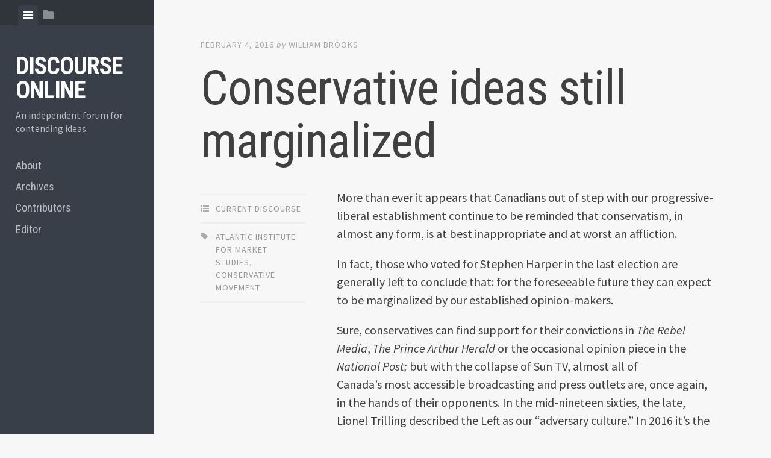

--- FILE ---
content_type: text/html; charset=UTF-8
request_url: http://discourseonline.ca/conservatives-still-resisting-marginalization/
body_size: 9420
content:
<!DOCTYPE html><html lang="en-US"><head><meta charset="UTF-8"><meta name="viewport" content="width=device-width, initial-scale=1"><link rel="profile" href="http://gmpg.org/xfn/11"><link rel="pingback" href="http://discourseonline.ca/xmlrpc.php"><title>Conservative ideas still marginalized &#8211; Discourse Online</title><meta name='robots' content='max-image-preview:large' /><link rel='dns-prefetch' href='//fonts.googleapis.com' /><link rel="alternate" type="application/rss+xml" title="Discourse Online &raquo; Feed" href="http://discourseonline.ca/feed/" /> <script defer src="[data-uri]"></script> <style type="text/css">img.wp-smiley,
img.emoji {
	display: inline !important;
	border: none !important;
	box-shadow: none !important;
	height: 1em !important;
	width: 1em !important;
	margin: 0 0.07em !important;
	vertical-align: -0.1em !important;
	background: none !important;
	padding: 0 !important;
}</style><link rel='stylesheet' id='wp-block-library-css' href='http://discourseonline.ca/wp-includes/css/dist/block-library/style.min.css' type='text/css' media='all' /><link rel='stylesheet' id='classic-theme-styles-css' href='http://discourseonline.ca/wp-includes/css/classic-themes.min.css' type='text/css' media='all' /><style id='global-styles-inline-css' type='text/css'>body{--wp--preset--color--black: #000000;--wp--preset--color--cyan-bluish-gray: #abb8c3;--wp--preset--color--white: #ffffff;--wp--preset--color--pale-pink: #f78da7;--wp--preset--color--vivid-red: #cf2e2e;--wp--preset--color--luminous-vivid-orange: #ff6900;--wp--preset--color--luminous-vivid-amber: #fcb900;--wp--preset--color--light-green-cyan: #7bdcb5;--wp--preset--color--vivid-green-cyan: #00d084;--wp--preset--color--pale-cyan-blue: #8ed1fc;--wp--preset--color--vivid-cyan-blue: #0693e3;--wp--preset--color--vivid-purple: #9b51e0;--wp--preset--gradient--vivid-cyan-blue-to-vivid-purple: linear-gradient(135deg,rgba(6,147,227,1) 0%,rgb(155,81,224) 100%);--wp--preset--gradient--light-green-cyan-to-vivid-green-cyan: linear-gradient(135deg,rgb(122,220,180) 0%,rgb(0,208,130) 100%);--wp--preset--gradient--luminous-vivid-amber-to-luminous-vivid-orange: linear-gradient(135deg,rgba(252,185,0,1) 0%,rgba(255,105,0,1) 100%);--wp--preset--gradient--luminous-vivid-orange-to-vivid-red: linear-gradient(135deg,rgba(255,105,0,1) 0%,rgb(207,46,46) 100%);--wp--preset--gradient--very-light-gray-to-cyan-bluish-gray: linear-gradient(135deg,rgb(238,238,238) 0%,rgb(169,184,195) 100%);--wp--preset--gradient--cool-to-warm-spectrum: linear-gradient(135deg,rgb(74,234,220) 0%,rgb(151,120,209) 20%,rgb(207,42,186) 40%,rgb(238,44,130) 60%,rgb(251,105,98) 80%,rgb(254,248,76) 100%);--wp--preset--gradient--blush-light-purple: linear-gradient(135deg,rgb(255,206,236) 0%,rgb(152,150,240) 100%);--wp--preset--gradient--blush-bordeaux: linear-gradient(135deg,rgb(254,205,165) 0%,rgb(254,45,45) 50%,rgb(107,0,62) 100%);--wp--preset--gradient--luminous-dusk: linear-gradient(135deg,rgb(255,203,112) 0%,rgb(199,81,192) 50%,rgb(65,88,208) 100%);--wp--preset--gradient--pale-ocean: linear-gradient(135deg,rgb(255,245,203) 0%,rgb(182,227,212) 50%,rgb(51,167,181) 100%);--wp--preset--gradient--electric-grass: linear-gradient(135deg,rgb(202,248,128) 0%,rgb(113,206,126) 100%);--wp--preset--gradient--midnight: linear-gradient(135deg,rgb(2,3,129) 0%,rgb(40,116,252) 100%);--wp--preset--duotone--dark-grayscale: url('#wp-duotone-dark-grayscale');--wp--preset--duotone--grayscale: url('#wp-duotone-grayscale');--wp--preset--duotone--purple-yellow: url('#wp-duotone-purple-yellow');--wp--preset--duotone--blue-red: url('#wp-duotone-blue-red');--wp--preset--duotone--midnight: url('#wp-duotone-midnight');--wp--preset--duotone--magenta-yellow: url('#wp-duotone-magenta-yellow');--wp--preset--duotone--purple-green: url('#wp-duotone-purple-green');--wp--preset--duotone--blue-orange: url('#wp-duotone-blue-orange');--wp--preset--font-size--small: 13px;--wp--preset--font-size--medium: 20px;--wp--preset--font-size--large: 36px;--wp--preset--font-size--x-large: 42px;--wp--preset--spacing--20: 0.44rem;--wp--preset--spacing--30: 0.67rem;--wp--preset--spacing--40: 1rem;--wp--preset--spacing--50: 1.5rem;--wp--preset--spacing--60: 2.25rem;--wp--preset--spacing--70: 3.38rem;--wp--preset--spacing--80: 5.06rem;--wp--preset--shadow--natural: 6px 6px 9px rgba(0, 0, 0, 0.2);--wp--preset--shadow--deep: 12px 12px 50px rgba(0, 0, 0, 0.4);--wp--preset--shadow--sharp: 6px 6px 0px rgba(0, 0, 0, 0.2);--wp--preset--shadow--outlined: 6px 6px 0px -3px rgba(255, 255, 255, 1), 6px 6px rgba(0, 0, 0, 1);--wp--preset--shadow--crisp: 6px 6px 0px rgba(0, 0, 0, 1);}:where(.is-layout-flex){gap: 0.5em;}body .is-layout-flow > .alignleft{float: left;margin-inline-start: 0;margin-inline-end: 2em;}body .is-layout-flow > .alignright{float: right;margin-inline-start: 2em;margin-inline-end: 0;}body .is-layout-flow > .aligncenter{margin-left: auto !important;margin-right: auto !important;}body .is-layout-constrained > .alignleft{float: left;margin-inline-start: 0;margin-inline-end: 2em;}body .is-layout-constrained > .alignright{float: right;margin-inline-start: 2em;margin-inline-end: 0;}body .is-layout-constrained > .aligncenter{margin-left: auto !important;margin-right: auto !important;}body .is-layout-constrained > :where(:not(.alignleft):not(.alignright):not(.alignfull)){max-width: var(--wp--style--global--content-size);margin-left: auto !important;margin-right: auto !important;}body .is-layout-constrained > .alignwide{max-width: var(--wp--style--global--wide-size);}body .is-layout-flex{display: flex;}body .is-layout-flex{flex-wrap: wrap;align-items: center;}body .is-layout-flex > *{margin: 0;}:where(.wp-block-columns.is-layout-flex){gap: 2em;}.has-black-color{color: var(--wp--preset--color--black) !important;}.has-cyan-bluish-gray-color{color: var(--wp--preset--color--cyan-bluish-gray) !important;}.has-white-color{color: var(--wp--preset--color--white) !important;}.has-pale-pink-color{color: var(--wp--preset--color--pale-pink) !important;}.has-vivid-red-color{color: var(--wp--preset--color--vivid-red) !important;}.has-luminous-vivid-orange-color{color: var(--wp--preset--color--luminous-vivid-orange) !important;}.has-luminous-vivid-amber-color{color: var(--wp--preset--color--luminous-vivid-amber) !important;}.has-light-green-cyan-color{color: var(--wp--preset--color--light-green-cyan) !important;}.has-vivid-green-cyan-color{color: var(--wp--preset--color--vivid-green-cyan) !important;}.has-pale-cyan-blue-color{color: var(--wp--preset--color--pale-cyan-blue) !important;}.has-vivid-cyan-blue-color{color: var(--wp--preset--color--vivid-cyan-blue) !important;}.has-vivid-purple-color{color: var(--wp--preset--color--vivid-purple) !important;}.has-black-background-color{background-color: var(--wp--preset--color--black) !important;}.has-cyan-bluish-gray-background-color{background-color: var(--wp--preset--color--cyan-bluish-gray) !important;}.has-white-background-color{background-color: var(--wp--preset--color--white) !important;}.has-pale-pink-background-color{background-color: var(--wp--preset--color--pale-pink) !important;}.has-vivid-red-background-color{background-color: var(--wp--preset--color--vivid-red) !important;}.has-luminous-vivid-orange-background-color{background-color: var(--wp--preset--color--luminous-vivid-orange) !important;}.has-luminous-vivid-amber-background-color{background-color: var(--wp--preset--color--luminous-vivid-amber) !important;}.has-light-green-cyan-background-color{background-color: var(--wp--preset--color--light-green-cyan) !important;}.has-vivid-green-cyan-background-color{background-color: var(--wp--preset--color--vivid-green-cyan) !important;}.has-pale-cyan-blue-background-color{background-color: var(--wp--preset--color--pale-cyan-blue) !important;}.has-vivid-cyan-blue-background-color{background-color: var(--wp--preset--color--vivid-cyan-blue) !important;}.has-vivid-purple-background-color{background-color: var(--wp--preset--color--vivid-purple) !important;}.has-black-border-color{border-color: var(--wp--preset--color--black) !important;}.has-cyan-bluish-gray-border-color{border-color: var(--wp--preset--color--cyan-bluish-gray) !important;}.has-white-border-color{border-color: var(--wp--preset--color--white) !important;}.has-pale-pink-border-color{border-color: var(--wp--preset--color--pale-pink) !important;}.has-vivid-red-border-color{border-color: var(--wp--preset--color--vivid-red) !important;}.has-luminous-vivid-orange-border-color{border-color: var(--wp--preset--color--luminous-vivid-orange) !important;}.has-luminous-vivid-amber-border-color{border-color: var(--wp--preset--color--luminous-vivid-amber) !important;}.has-light-green-cyan-border-color{border-color: var(--wp--preset--color--light-green-cyan) !important;}.has-vivid-green-cyan-border-color{border-color: var(--wp--preset--color--vivid-green-cyan) !important;}.has-pale-cyan-blue-border-color{border-color: var(--wp--preset--color--pale-cyan-blue) !important;}.has-vivid-cyan-blue-border-color{border-color: var(--wp--preset--color--vivid-cyan-blue) !important;}.has-vivid-purple-border-color{border-color: var(--wp--preset--color--vivid-purple) !important;}.has-vivid-cyan-blue-to-vivid-purple-gradient-background{background: var(--wp--preset--gradient--vivid-cyan-blue-to-vivid-purple) !important;}.has-light-green-cyan-to-vivid-green-cyan-gradient-background{background: var(--wp--preset--gradient--light-green-cyan-to-vivid-green-cyan) !important;}.has-luminous-vivid-amber-to-luminous-vivid-orange-gradient-background{background: var(--wp--preset--gradient--luminous-vivid-amber-to-luminous-vivid-orange) !important;}.has-luminous-vivid-orange-to-vivid-red-gradient-background{background: var(--wp--preset--gradient--luminous-vivid-orange-to-vivid-red) !important;}.has-very-light-gray-to-cyan-bluish-gray-gradient-background{background: var(--wp--preset--gradient--very-light-gray-to-cyan-bluish-gray) !important;}.has-cool-to-warm-spectrum-gradient-background{background: var(--wp--preset--gradient--cool-to-warm-spectrum) !important;}.has-blush-light-purple-gradient-background{background: var(--wp--preset--gradient--blush-light-purple) !important;}.has-blush-bordeaux-gradient-background{background: var(--wp--preset--gradient--blush-bordeaux) !important;}.has-luminous-dusk-gradient-background{background: var(--wp--preset--gradient--luminous-dusk) !important;}.has-pale-ocean-gradient-background{background: var(--wp--preset--gradient--pale-ocean) !important;}.has-electric-grass-gradient-background{background: var(--wp--preset--gradient--electric-grass) !important;}.has-midnight-gradient-background{background: var(--wp--preset--gradient--midnight) !important;}.has-small-font-size{font-size: var(--wp--preset--font-size--small) !important;}.has-medium-font-size{font-size: var(--wp--preset--font-size--medium) !important;}.has-large-font-size{font-size: var(--wp--preset--font-size--large) !important;}.has-x-large-font-size{font-size: var(--wp--preset--font-size--x-large) !important;}
.wp-block-navigation a:where(:not(.wp-element-button)){color: inherit;}
:where(.wp-block-columns.is-layout-flex){gap: 2em;}
.wp-block-pullquote{font-size: 1.5em;line-height: 1.6;}</style><link rel='stylesheet' id='editor-style-css' href='http://discourseonline.ca/wp-content/cache/autoptimize/css/autoptimize_single_a7ea48d5c91f73d1f7e8783a5b55c8ff.css' type='text/css' media='all' /><link rel='stylesheet' id='editor-font-awesome-css-css' href='http://discourseonline.ca/wp-content/cache/autoptimize/css/autoptimize_single_b4f696a4d554a34d80a85cfafaf5d7ea.css' type='text/css' media='screen' /> <!--[if IE]><link rel='stylesheet' id='ie7-style-css' href='http://discourseonline.ca/wp-content/themes/editor/inc/styles/ie.css' type='text/css' media='all' /> <![endif]--><link rel='stylesheet' id='editor-fonts-css' href='//fonts.googleapis.com/css?family=Source+Sans+Pro%3A400%2C600%2C700%2C400italic%2C600italic%2C700italic%7CRoboto+Condensed%3A300%2C400%2C700%2C300italic%2C400italic%2C700italic&#038;subset=latin%2Clatin-ext' type='text/css' media='all' /> <script defer type='text/javascript' src='http://discourseonline.ca/wp-includes/js/jquery/jquery.min.js' id='jquery-core-js'></script> <script defer type='text/javascript' src='http://discourseonline.ca/wp-includes/js/jquery/jquery-migrate.min.js' id='jquery-migrate-js'></script> <link rel="https://api.w.org/" href="http://discourseonline.ca/wp-json/" /><link rel="alternate" type="application/json" href="http://discourseonline.ca/wp-json/wp/v2/posts/393" /><link rel="canonical" href="http://discourseonline.ca/conservatives-still-resisting-marginalization/" /><link rel='shortlink' href='http://discourseonline.ca/?p=393' /><link rel="alternate" type="application/json+oembed" href="http://discourseonline.ca/wp-json/oembed/1.0/embed?url=http%3A%2F%2Fdiscourseonline.ca%2Fconservatives-still-resisting-marginalization%2F" /><link rel="alternate" type="text/xml+oembed" href="http://discourseonline.ca/wp-json/oembed/1.0/embed?url=http%3A%2F%2Fdiscourseonline.ca%2Fconservatives-still-resisting-marginalization%2F&#038;format=xml" /><style type="text/css" id="custom-background-css">body.custom-background { background-color: #f7f7f7; }</style></head><body class="post-template-default single single-post postid-393 single-format-standard custom-background group-blog"><div id="page" class="hfeed site container"> <a class="skip-link screen-reader-text" href="#content">Skip to content</a><header id="masthead" class="site-header dark" role="banner"><ul class="toggle-bar" role="tablist"><li id="panel-1" class="current" role="presentation"> <a href="#tab-1" role="tab" aria-controls="tab-1" aria-selected="true" class="current nav-toggle" data-tab="tab-1"><i class="fa fa-bars"></i><span class="screen-reader-text">View menu</span></a></li><li id="panel-3" role="presentation"> <a href="#tab-3" role="tab" aria-controls="tab-3" aria-selected="false" class="folder-toggle" data-tab="tab-3"><i class="fa fa-folder"></i><i class="fa fa-folder-open"></i><span class="screen-reader-text">View sidebar</span></a></li></ul><div id="tabs" class="toggle-tabs"><div class="site-header-inside"><div id="tab-1" class="tab-content current fadeIn"><div class="site-branding"><h1 class="site-title"><a href="http://discourseonline.ca/" rel="home">Discourse Online</a></h1><h2 class="site-description">An independent forum for contending ideas.</h2></div><nav id="site-navigation" class="main-navigation" role="navigation"><div class="menu-menu-1-container"><ul id="menu-menu-1" class="menu"><li id="menu-item-38" class="menu-item menu-item-type-post_type menu-item-object-page menu-item-38"><a href="http://discourseonline.ca/about/">About</a></li><li id="menu-item-74" class="menu-item menu-item-type-post_type menu-item-object-page menu-item-74"><a href="http://discourseonline.ca/archives/">Archives</a></li><li id="menu-item-266" class="menu-item menu-item-type-post_type menu-item-object-page menu-item-266"><a href="http://discourseonline.ca/contributors/">Contributors</a></li><li id="menu-item-75" class="menu-item menu-item-type-post_type menu-item-object-page menu-item-75"><a href="http://discourseonline.ca/editor/">Editor</a></li></ul></div></nav></div><div id="tab-3" class="tab-content animated fadeIn" role="tabpanel" aria-labelledby="panel-3" aria-hidden="true"><div id="secondary" class="widget-area" role="complementary"><aside id="search-2" class="widget widget_search"><form role="search" method="get" class="search-form" action="http://discourseonline.ca/"> <label> <span class="screen-reader-text">Search for:</span> <input type="search" class="search-field" placeholder="Search &hellip;" value="" name="s" /> </label> <input type="submit" class="search-submit" value="Search" /></form></aside><aside id="categories-2" class="widget widget_categories"><h2 class="widget-title">Timeline</h2><ul><li class="cat-item cat-item-7"><a href="http://discourseonline.ca/category/current-discourse/">Current Discourse</a></li><li class="cat-item cat-item-4"><a href="http://discourseonline.ca/category/eighties/">The Eighties</a></li><li class="cat-item cat-item-5"><a href="http://discourseonline.ca/category/nineties/">The Nineties</a></li><li class="cat-item cat-item-3"><a href="http://discourseonline.ca/category/seventies/">The Seventies</a></li><li class="cat-item cat-item-6"><a href="http://discourseonline.ca/category/twenty-first-century/">Twenty-first century</a></li><li class="cat-item cat-item-1"><a href="http://discourseonline.ca/category/uncategorized/">Uncategorized</a></li></ul></aside></div></div></div></div></header><div id="content" class="site-content fadeInFast"><div id="primary" class="content-area"><main id="main" class="site-main" role="main"><article id="post-393" class="post post-393 type-post status-publish format-standard hentry category-current-discourse tag-atlantic-institute-for-market-studies tag-conservative-movement"><header class="entry-header"><div class="entry-date"> <span class="posted-on"><a href="http://discourseonline.ca/conservatives-still-resisting-marginalization/" rel="bookmark"><time class="entry-date published" datetime="2016-02-04T20:03:21+00:00">February 4, 2016</time><time class="updated" datetime="2016-02-11T18:57:05+00:00">February 11, 2016</time></a></span><span class="byline"> by </span> <span class="author vcard"><a class="url fn n" href="http://discourseonline.ca/author/willdbrooks/">William Brooks</a></span></div><h1 class="entry-title">Conservative ideas still marginalized</h1></header><div class="entry-meta"><ul class="meta-list"><li class="meta-cat"><a href="http://discourseonline.ca/category/current-discourse/" rel="category tag">Current Discourse</a></li><li class="meta-tag"><a href="http://discourseonline.ca/tag/atlantic-institute-for-market-studies/" rel="tag">Atlantic Institute for Market Studies</a>, <a href="http://discourseonline.ca/tag/conservative-movement/" rel="tag">conservative movement</a></li></ul></div><div class="entry-content"><p>More than ever it appears that Canadians out of step with our progressive-liberal establishment continue to be reminded that conservatism, in almost any form, is at best inappropriate and at worst an affliction.</p><p>In fact, those who voted for Stephen Harper in the last election are generally left to conclude that: for the foreseeable future they can expect to be marginalized by our established opinion-makers.</p><p>Sure, conservatives can find support for their convictions in <em>The Rebel Media</em>, <em>The Prince Arthur Herald </em>or the occasional opinion piece in the<em> National Post;</em> but with the collapse of Sun TV, almost all of Canada&#8217;s most accessible broadcasting and press outlets are, once again, in the hands of their opponents. In the mid-nineteen sixties, the late, Lionel Trilling described the Left as our &#8220;adversary culture.&#8221; In 2016 it&#8217;s the other way around.</p><p><span id="more-393"></span><strong>A predictable start to 2016<br /> </strong>Consider this early 2016 Atlantic Canadian example of the prevailing anti-conservative bias in both our press and its formative educational institutions:</p><p>Writing on January 4th in the<em> Halifax Metro</em>, Stephen Kimber, award winning writer, editor, broadcaster and distinguished professor of journalism at the prestigious University of King’s College got off to an early new year start as a dutiful syndicalist, journalist, educator and purveyor of Canada’s ideological status-quo.</p><p>This time the target was The Atlantic Institute for Market Studies. AIMS is an independent, not-for-profit, non-partisan, research organization that brings a free-market perspective to economic, political and social issues. It is a small but well-respected Atlantic Canadian think tank that can be relied on to apply fiscally sound principles to the process of public policy development.</p><p>But from the lofty perches of six-figure salaried journalism professors at venerable institutions like the University of King’s College, award winning writers seldom feel compelled to engage in civil discourse with the likes of AIMS.</p><p>It appears that Professor Kimber was particularly miffed by the institute&#8217;s support for the Nova Scotia Liberal Government&#8217;s decision to legislate wage patterns in the public sector. In the wake of news that the Province&#8217;s deficit forecast had jumped from 118.6 million to 241.1 million between September and December of last year, AIMS President, Marco Navarro-Genie, had expressed the hope that unions would see the legislation for what it is: “an attempt to restore a measure of stability in an otherwise unstable economic climate.”</p><p>In the same December press release Navarro-Genie went on to point out that, given the stark economic realities facing Nova Scotia, “the Premier&#8217;s position on arbitrated public service contracts that fail to factor an employer&#8217;s ability to meet its compensation commitments represents an important and responsible step in realigning the province&#8217;s fiscal priorities.”In response; the rapier witted Kimber got the year off to a predictable start by dismissing AIMS as “a.k.a. the Atlantic Institute to Comfort Its Affluent Corporate Sponsors While Afflicting the Rest of Us with Neoconservative Nonsense.”</p><p>To some Canadians, specifically the 31.9% who voted Conservative in October, the Nova Scotia Liberal Government&#8217;s position may have appeared quite reasonable. Dare we say it was a “classical liberal – a.k.a. neoconservative” response to a situation in which an over-market-compensated public sector has become a serious obstacle to the recovery of the wealth producing private sector of the Province&#8217;s economy. To Prof. Kimber, however, this was all nonsense. The Government, he said, didn&#8217;t have a &#8220;spending problem.&#8221; It had a &#8220;revenue problem.&#8221;</p><p><strong>No truck or trade with conservative ideas<br /> </strong>There may well be good arguments and room for compromise on both sides of issues like public sector compensation but we are unlikely to hear balanced debate on such matters from most journalists who have been almost entirely informed by the general corpus of liberal-progressive thought that dominates our schools and universities. From Stephen Marche&#8217;s 2015, pre-election, Harper hit-piece in the <em>New York Times</em> to Stephen Kimber&#8217;s early 2016 assault on AIMS in the <em>Halifax Metro</em>, the disposition of our media elite is always clear. There can be no truck or trade with conservative ideas.</p><p><strong>Conservatives must resist being pushed to the margins<br /> </strong>The Conservative Party should be encouraged by the independent thinking of close to one-third of Canadians who supported them in the last election, but after ten years of power in Ottawa, the conservative movement is still being pushed to the margins of our national public square.</p><p>Independent think tanks like AIMS, along with like-minded writers, academics and journalists must continue to seek bold new ways of breeching Canada&#8217;s establishment media firewall. The free flow of ideas they generate remain Canada&#8217;s last best hope to reorder our national priorities and return to a prosperous, job producing, free-market economy.</p><p>(William Brooks is a freelance Nova Scotia journalist and editor of DiscourseOnline.ca)</p></div></article><nav class="navigation post-navigation" role="navigation"><h1 class="screen-reader-text">Post navigation</h1><div class="nav-links"><div class="nav-previous"><a href="http://discourseonline.ca/last-days-of-a-sorcerers-apprentice/" rel="prev"><span class="meta-nav">&larr; Previous Post</span> Last Days of a Sorcerer&#8217;s Apprentice</a></div><div class="nav-next"><a href="http://discourseonline.ca/rethinking-progressive-education-again/" rel="next"><span class="meta-nav">Next Post &rarr;</span> Rethinking progressive education again</a></div></div></nav></main></div></div><footer id="colophon" class="site-footer" role="contentinfo"><div class="site-info"> <a class="powered-by" href="http://wordpress.org/">Proudly powered by WordPress</a> <span class="sep"> | </span> Theme: editor by <a href="https://array.is/">Array</a></div></footer></div> <script defer type='text/javascript' src='http://discourseonline.ca/wp-content/cache/autoptimize/js/autoptimize_single_e3f09a1674164d81652a1f50c8c0cc77.js' id='fitvids-js'></script> <script defer type='text/javascript' src='http://discourseonline.ca/wp-content/cache/autoptimize/js/autoptimize_single_180b743cfe25d73c8048ddfc43f576cc.js' id='editor-js-js'></script> </body></html>

--- FILE ---
content_type: text/css
request_url: http://discourseonline.ca/wp-content/cache/autoptimize/css/autoptimize_single_a7ea48d5c91f73d1f7e8783a5b55c8ff.css
body_size: 6106
content:
html,body,div,span,applet,object,iframe,h1,h2,h3,h4,h5,h6,p,blockquote,pre,a,abbr,acronym,address,big,cite,code,del,dfn,em,font,ins,kbd,q,s,samp,small,strike,strong,sub,sup,tt,var,dl,dt,dd,ol,ul,li,fieldset,form,label,legend,table,caption,tbody,tfoot,thead,tr,th,td{border:0;font-family:inherit;font-size:100%;font-style:inherit;font-weight:inherit;margin:0;outline:0;padding:0;vertical-align:baseline}html{font-size:62.5%;overflow-y:scroll;-webkit-text-size-adjust:100%;-ms-text-size-adjust:100%}body{background:#fff;position:relative}@media screen and (max-width:782px){body.admin-bar{padding-top:46px}}*,*:before,*:after{-webkit-box-sizing:border-box;-moz-box-sizing:border-box;box-sizing:border-box}article,aside,details,figcaption,figure,footer,header,main,nav,section{display:block}table{border-collapse:separate;border-spacing:0}caption,th,td{font-weight:400;text-align:left}blockquote:before,blockquote:after,q:before,q:after{content:""}blockquote,q{quotes:"" ""}a:focus{outline:thin dotted}a:hover,a:active{outline:0}a img{border:0}body,button,input,select,textarea{color:#404040;font-family:"Source Sans Pro","Helvetica Neue",Helvetica,Arial,sans-serif;font-size:20px;line-height:1.5}h1,h2,h3,h4,h5,h6{clear:both;font-family:"Roboto Condensed","Helvetica Neue",Helvetica,Arial,sans-serif;font-weight:400;line-height:1.2;margin-bottom:3%}h1{font-size:50px}h2{font-size:40px}h3{font-size:30px}h4{font-size:20px}h5{font-size:16px}h6{font-size:14px}p{margin-bottom:1em}b,strong{font-weight:700}dfn,cite,em,i{font-style:italic}blockquote{font-family:"Roboto Condensed","Helvetica Neue",Helvetica,Arial,sans-serif;font-size:32px;font-style:italic;font-weight:300;margin:1em 0 0;padding-right:10%;position:relative}@media (max-width:768px){blockquote{padding-right:14%}}blockquote:before{border:solid 2px #d4dae0;border-radius:100px;color:#d4dae0;content:"\f10d";font-family:"FontAwesome";font-size:18px;font-style:normal;line-height:44px;text-align:center;position:absolute;right:0;top:2%;height:46px;width:46px}address{margin:0 0 1.5em}pre{background:#f5f5f5;font-family:"Courier 10 Pitch",Courier,monospace;font-size:15px;font-size:1.5rem;line-height:1.6;margin-bottom:1.6em;max-width:100%;overflow:auto;padding:1.6em}code,kbd,tt,var{font:15px Monaco,Consolas,"Andale Mono","DejaVu Sans Mono",monospace}abbr,acronym{border-bottom:1px dotted #666;cursor:help}mark,ins{background:#fff9c0;text-decoration:none}sup,sub{font-size:75%;height:0;line-height:0;position:relative;vertical-align:baseline}sup{bottom:1ex}sub{top:.5ex}small{font-size:75%}big{font-size:125%}.highlight{background:#fff198}.sticky{display:block}hr{background-color:#f6f6f6;border:0;height:2px;margin:5% 0}ul,ol{margin:0 0 5% 25px}ul{list-style:square}ol{list-style:decimal}ul ul,ol ol,ul ol,ol ul{margin:.6em 0 0 1.5em}.entry-content li{margin-bottom:2%}dt{font-weight:700}dd{margin:0 1.5em 1.5em}img{height:auto;max-width:100%}figure{margin:0}table{font-size:18px;margin-bottom:5%;padding:0;width:100%}table thead{background:#f7f7f7}table thead th{font-weight:700}table td,#content table th{padding:10px}table td{border-bottom:solid 1px #f7f7f7}table tr:last-child td{border-bottom:none}table tr:nth-child(even){background:#f7f7f7}button,input,textarea{font-size:100%;margin:0;vertical-align:baseline;*vertical-align:middle;-webkit-box-sizing:border-box;-moz-box-sizing:border-box;box-sizing:border-box}button,input[type=button],input[type=reset],input[type=submit],.button,#page #infinite-handle span{background:#404040;border:none;border-radius:2px;color:#fff;font-family:"Roboto Condensed","Helvetica Neue",Helvetica,Arial,sans-serif;font-size:16px;letter-spacing:1px;text-transform:uppercase;padding:12px 15px}button:hover,input[type=button]:hover,input[type=reset]:hover,input[type=submit]:hover,.button:hover,#page #infinite-handle span:hover{background:#555;color:#fff;cursor:pointer}button:focus,input[type=button]:focus,input[type=reset]:focus,input[type=submit]:focus,button:active,input[type=button]:active,input[type=reset]:active,input[type=submit]:active,.button:active,#page #infinite-handle span:active{border-color:#aaa #bbb #bbb;box-shadow:inset 0 -1px 0 rgba(255,255,255,.5),inset 0 2px 5px rgba(0,0,0,.15)}input[type=checkbox],input[type=radio]{padding:0}input[type=search]{-webkit-appearance:textfield;-webkit-box-sizing:content-box;-moz-box-sizing:content-box;box-sizing:content-box}input[type=search]::-webkit-search-decoration{-webkit-appearance:none}select{font-size:100%;margin:0;vertical-align:baseline;*vertical-align:middle;width:100%;-webkit-appearance:normal;-webkit-box-sizing:border-box;-moz-box-sizing:border-box;box-sizing:border-box}button::-moz-focus-inner,input::-moz-focus-inner{border:0;padding:0}input[type=text],input[type=email],input[type=url],input[type=password],input[type=search],textarea{color:#999;border:2px solid #eee;border-radius:2px}input[type=text]:focus,input[type=email]:focus,input[type=url]:focus,input[type=password]:focus,input[type=search]:focus,textarea:focus{border:2px solid #ddd;color:#404040;outline:none}input[type=text],input[type=email],input[type=url],input[type=password],input[type=search]{padding:8px 10px}@media (max-width:768px){input[name=post_password]{display:inline-block;margin-bottom:10px;width:100%}}textarea{overflow:auto;padding:10px;vertical-align:top;width:100%}::-webkit-input-placeholder{color:#999}:-moz-placeholder{color:#999}::-moz-placeholder{color:#999}:-ms-input-placeholder{color:#999}#main .contact-form{display:inline-block;margin:4% 0;width:100%}#main .contact-form label{font-size:16px;letter-spacing:1px;margin-bottom:10px;text-transform:uppercase}#main .contact-form input[type=text],#main .contact-form input[type=email]{margin-bottom:4%;width:100%}#main .contact-form textarea{margin-bottom:4%;width:98%}#main .contact-form .contact-submit{margin-bottom:0}a{color:#999;text-decoration:none;-webkit-transition:.07s ease-in;-moz-transition:.07s ease-in;transition:.07s ease-in}a:hover,a:focus,a:active{color:#404040;-webkit-transition:.07s ease-in;-moz-transition:.07s ease-in;transition:.07s ease-in}.main-navigation{clear:both;display:block;float:left;padding-top:30px;width:100%}@media (max-width:768px){.main-navigation{padding-top:20px}}.main-navigation ul{list-style:none;margin:0 0 2%;padding-left:0}.main-navigation li{position:relative}.main-navigation a{display:block;padding:2% 0;color:#404040;font-family:"Roboto Condensed","Helvetica Neue",Helvetica,Arial,sans-serif;font-size:18px;text-decoration:none}@media (max-width:768px){.main-navigation a{padding:1% 0;font-size:16px}}.dark .main-navigation a{color:#babfc5}.main-navigation a:hover,.main-navigation .current_page_item a,.main-navigation .current-menu-item a{color:#777}.dark .main-navigation a:hover,.dark .main-navigation .current_page_item a,.dark .main-navigation .current-menu-item a{color:#fff}.main-navigation .sub-menu{margin-left:4%}.main-navigation .sub-menu li a:before{content:"- ";color:#aaa}.dark .main-navigation .sub-menu li a:before{color:#babfc5}.post-navigation{border-top:solid 4px #eee;overflow:hidden}@media (max-width:768px){.post-navigation{margin-bottom:4%}}.post-navigation a{color:#404040}.post-navigation a:hover{color:#555}.post-navigation .nav-next,.post-navigation .nav-previous{border-top:solid 4px transparent;display:inline-block;float:left;width:50%;vertical-align:top;color:#404040;font-family:"Roboto Condensed","Helvetica Neue",Helvetica,Arial,sans-serif;font-size:26px;line-height:1.2;padding:6% 0 7%;-webkit-transition:.07s ease-in;-moz-transition:.07s ease-in;transition:.07s ease-in}.post-navigation .nav-next:hover,.post-navigation .nav-previous:hover{border-top:solid 4px #eee;-webkit-transition:.07s ease-in;-moz-transition:.07s ease-in;transition:.07s ease-in}@media (max-width:768px){.post-navigation .nav-next,.post-navigation .nav-previous{width:100%;border-top:none;font-size:20px;margin-bottom:0 !important}.post-navigation .nav-next:hover,.post-navigation .nav-previous:hover{border-top:none}.post-navigation .nav-next i,.post-navigation .nav-previous i{display:none}}.post-navigation .meta-nav{clear:both;float:left;margin-bottom:10px;width:100%;color:#aaa;font-family:"Source Sans Pro","Helvetica Neue",Helvetica,Arial,sans-serif;font-size:14px;font-style:normal;letter-spacing:1px;text-transform:uppercase}.post-navigation .nav-next{float:right;padding-left:5%;text-align:right}@media (max-width:768px){.post-navigation .nav-next{display:inline-block;float:none;padding-left:0;text-align:left}}.post-navigation .nav-next i{margin-left:5px}.post-navigation .nav-previous{padding-right:5%}@media (max-width:768px){.post-navigation .nav-previous{margin-bottom:5%;padding-bottom:5%;padding-right:0;border-right:none;border-bottom:solid 2px #eee}}.post-navigation .nav-previous i{margin-right:5px}.paging-navigation{display:inline-block;margin-bottom:2%;width:100%}.paging-navigation .nav-previous{float:left}.paging-navigation .nav-next{float:right}.toggle-tabs{position:relative}.toggle-bar{background:#e7e7e7;display:inline-block;margin:0;padding:8px 30px 0;position:fixed;left:0;top:0;width:100%;z-index:200}@media (max-width:768px){.toggle-bar{padding:8px 6% 0;position:absolute}}.toggle-bar li{display:inline-block;list-style-type:none;margin-right:15px;width:18px}.toggle-bar a{color:#babfc2;display:inline-block;padding:2px 8px}.toggle-bar a:hover{color:#80858a}.toggle-bar a.current{color:#80858a;outline:none;background-color:#f5f5f5;border-radius:6px 6px 0 0;color:#80858a}.toggle-bar .fa-folder-open{display:none}.dark .toggle-bar{background:#30353c}.dark .toggle-bar a{color:#878d94}.dark .toggle-bar a.current,.dark .toggle-bar a:hover{color:#fff}.dark .toggle-bar a.current{background-color:#383f49}.admin-bar .toggle-bar{top:32px}@media (max-width:768px){.admin-bar .toggle-bar{top:0}}@media (min-width:769px) and (max-width:782px){.admin-bar .toggle-bar{top:46px}}.tab-content{display:none}.tab-content.current{display:inherit}@media (max-width:768px){#tab-1.current .main-navigation{display:inline-block !important}}.screen-reader-text{clip:rect(1px,1px,1px,1px);position:absolute !important}.screen-reader-text:hover,.screen-reader-text:active,.screen-reader-text:focus{background-color:#f1f1f1;border-radius:3px;box-shadow:0 0 2px 2px rgba(0,0,0,.6);clip:auto !important;color:#21759b;display:block;font-size:14px;font-weight:700;height:auto;left:5px;line-height:normal;padding:15px 23px 14px;text-decoration:none;top:5px;width:auto;z-index:100000}.alignleft{display:inline;float:left;margin:.5em 2em 0 0}.alignright{display:inline;float:right;margin:.5em 0 0 2em}.aligncenter{clear:both;display:block;margin:0 auto}.pull-right{float:right;margin:1% -5% 3% 5%;text-align:right}.pull-left{float:left;margin:0 5% 3% -5%;text-align:left}.pull-right,.pull-left{width:34%;font-weight:400;line-height:30px;font-size:22px;text-transform:uppercase;font-style:italic}@media (max-width:768px){.pull-right,.pull-left{width:100%;margin:0 0 5%}}.clear:before,.clear:after,.entry-content:before,.entry-content:after,.comment-content:before,.comment-content:after,.site-header:before,.site-header:after,.site-content:before,.site-content:after,.site-footer:before,.site-footer:after{content:'';display:table}.clear:after,.entry-content:after,.comment-content:after,.site-header:after,.site-content:after,.site-footer:after{clear:both}.widget-area{font-size:16px;width:100%;vertical-align:top}.widget-area .widget{width:100%;margin-bottom:30px;padding-bottom:30px;display:inline-block;border-bottom:solid 2px #eee}.widget-area .widget:last-child{margin-bottom:0;padding-bottom:0;border-bottom:none}.widget-area .widget>ul,.widget-area .widget li:last-child,.widget-area .widget .menu{margin:0}.widget-area .widget-title,.widget-area .widgettitle{color:#404040;font-size:18px;font-weight:700;text-transform:uppercase;margin-bottom:20px}.widget-area li{list-style-type:none;margin-bottom:2%;padding-bottom:2%;padding-left:0;position:relative}.widget-area a{color:#999}.widget-area a:hover{color:#333}.widget-area .widget select{max-width:100%}.widget-area .widget_search{padding-bottom:30px}.widget-area .widget_search .search-field{width:100%;border:none;border-bottom:solid 1px #e8e8e8;border-radius:2px;text-transform:uppercase;-webkit-box-sizing:border-box;-moz-box-sizing:border-box;box-sizing:border-box;color:#aaa;font-family:"Source Sans Pro","Helvetica Neue",Helvetica,Arial,sans-serif;font-size:14px;font-style:normal;letter-spacing:1px;text-transform:uppercase;-webkit-appearance:none}.widget-area .widget_search .search-field:focus{outline:none;color:#404040}.widget-area .widget_search .search-submit{display:none}.widget-area .featured-posts-widget{border-bottom:none}.widget-area .featured-posts-widget .widget-title{margin-bottom:30px}.widget-area .featured-post{width:100%;margin-bottom:30px;padding-bottom:20px;display:inline-block;border-bottom:solid 2px #eee}.widget-area .featured-post:last-child{border-bottom:none}.widget-area .featured-post .featured-post-image{display:inline-block;margin-bottom:10px}.widget-area .featured-post .featured-post-image img{max-width:100%;width:100%}.widget-area .featured-post h3{font-size:20px;margin-bottom:5px}.widget-area .featured-post h3 a{color:#404040}.widget-area .featured-post a{color:#aaa}.widget-area .featured-post a:hover{color:#404040}.widget-area .featured-post .featured-post-meta{color:#aaa;line-height:1.4}.widget-area .featured-post .featured-post-meta i{font-size:12px;margin-right:2px;text-align:center;width:12px}.widget-area .featured-post .entry-date{font-size:13px}.widget-area .featured-post .entry-date:hover{color:#404040}.widget-area .featured-post .byline,.widget-area .featured-post .vcard{display:none}.dark .widget-area{color:#babfc5}.dark .widget-area .widget{border-bottom-color:#474e57}.dark .widget-area .widget-title{color:#fff}.dark .widget-area a{color:#fff}.dark .widget-area a:hover{color:#e6e9ec}.dark .widget-area .featured-post{border-bottom-color:#474e57}.dark .widget-area .featured-post a:hover{color:#fff}.dark .widget-area .featured-post h3 a{color:#fff}.dark .widget-area .entry-date:hover{color:#fff}.menu-profile{display:inline-block;height:100%;padding:5%;width:64%;vertical-align:top}#calendar_wrap{background:#fff;border-right:none;border-bottom:none;box-shadow:rgba(0,0,0,.15) 0px 2px 2px -1px;color:#404040;-moz-box-shadow:rgba(0,0,0,.15) 0px 2px 2px -1px;-webkit-box-shadow:rgba(0,0,0,.15) 0px 2px 2px -1px}#wp-calendar{font-size:16px;margin:0;max-width:100%}#wp-calendar caption{text-align:center;background:#ebebeb;padding:5px 10px;font-weight:700}#wp-calendar tr th,#wp-calendar tr td{text-align:center}#wp-calendar tr th{background:#404040;color:#fff;margin:-10px -10px 10px;font-size:11px;font-weight:700;padding:10px 0}#wp-calendar tbody tr td{padding:2px 0;border-right:solid 1px #f3f3f3;border-top:solid 1px #f3f3f3}#wp-calendar tfoot td{border-top:solid 1px #f3f3f3;border-right:solid 1px #eee;padding:7px 0 5px;font-weight:700;font-size:10px;text-transform:uppercase}#wp-calendar a{color:#404040}#wp-calendar a:hover{color:#999}.widget_rss li{border-bottom:solid 1px #eee;margin-bottom:15px;padding-bottom:15px}.widget_rss li:last-child{border-bottom:none;margin-bottom:0;padding-bottom:0}.widget_rss li .rsswidget{display:inline-block;width:100%}.widget_rss .rss-date,.widget_rss cite{font-size:14px;text-transform:uppercase;display:inline-block;margin:10px 0}.dark .widget_rss li{border-bottom-color:#474e57}.updated{display:none}.byline{display:inline}.page-content,.entry-content,.entry-summary{margin:0}.page-links{clear:both;font-weight:700;margin:0 0 1.5em;padding-top:2%}.comments-area{background:#f5f5f5;display:block;margin:0 auto;padding:6% 12% 5%}@media (max-width:768px){.comments-area{padding:5%}}.page .comments-area{background:#f9f9f9}.comments-title{font-size:52px;font-weight:500;letter-spacing:-1px;margin-bottom:7%;padding-bottom:1%;width:100%}@media (max-width:768px){.comments-title{font-size:38px}}@media (max-width:768px){.comment-content{font-size:18px}}.comment-info{display:inline-block;margin-bottom:3%}.bypostauthor .comment-cite:after{color:#999;content:"\f007";font-family:"FontAwesome";font-size:1.6rem;margin-left:1rem;position:relative;top:-2px}.comment-list,.comment-list li{margin:0;counter-reset:li;list-style-type:none}.comment-list>li{margin-bottom:5%;padding-bottom:5%;border-bottom:solid 3px #e6e6e6}.comment-list .children{margin:4% 0 0 13%}.comment-list .children li{margin-bottom:5%;padding-bottom:2%;border-bottom:solid 3px #e6e6e6}.comment-list .children li:first-child{border-top:solid 3px #e6e6e6;padding-top:5%}.comment-list .children li:last-child{margin-bottom:0;padding-bottom:0;border-bottom:none}.comment-list .avatar{display:inline-block;margin-right:5%;border-radius:100px;vertical-align:top;width:8%}@media (max-width:768px){.comment-list .avatar{margin-top:2%}}.comment-wrap{display:inline-block;width:82%;vertical-align:top}.comment-cite{font-style:normal;display:inline-block;width:100%;font-size:24px;font-family:"Roboto Condensed","Helvetica Neue",Helvetica,Arial,sans-serif}.comment-cite a{color:#404040}.comment-time,.comment-edit-link{color:#aaa;font-family:"Source Sans Pro","Helvetica Neue",Helvetica,Arial,sans-serif;font-size:14px;font-style:normal;letter-spacing:1px;text-transform:uppercase}.comment-reply-title{font-size:52px;font-weight:500;letter-spacing:-1px;margin-bottom:3%}@media (max-width:768px){.comment-reply-title{font-size:34px}}.comment-reply-title small a{background:#404040;border:none;border-radius:2px;color:#fff;font-family:"Source Sans Pro","Helvetica Neue",Helvetica,Arial,sans-serif;font-size:12px;letter-spacing:1px;text-transform:uppercase;text-align:right;margin-left:8px;padding:5px 8px}.comment-reply-title small a:hover{background:#555;color:#fff;cursor:pointer}.logged-in-as,.comment-notes{color:#aaa;font-family:"Source Sans Pro","Helvetica Neue",Helvetica,Arial,sans-serif;font-size:14px;font-style:normal;letter-spacing:1px;text-transform:uppercase;margin-bottom:3%}.comment-notes{display:none}.required{color:#f35959}.logged-in-as a{color:#404040}.comment-form-author,.comment-form-email,.comment-form-url{display:inline-block;width:100%}@media (max-width:768px){.comment-form-author,.comment-form-email,.comment-form-url{width:100%;margin-right:0}}.comment-list #respond{border-top:solid 2px #eee;margin-top:4%;padding-top:4%}@media (max-width:768px){.comment-form-url{margin-bottom:1em}}.comment-form label{display:inline-block;font-size:16px;font-weight:700;letter-spacing:1px;margin-bottom:10px;text-transform:uppercase}.comment-form input{width:100%}.comment-form #submit{margin-top:10px;width:auto}.form-allowed-tags{display:none}.comment-subscription-form{margin-bottom:10px}.comment-subscription-form label{font-weight:400;font-size:14px}.infinite-scroll .paging-navigation,.infinite-scroll.neverending .site-footer{display:none}.infinity-end.neverending .site-footer{display:block}#page #infinite-handle{margin-bottom:2%}.page-content img.wp-smiley,.entry-content img.wp-smiley,.comment-content img.wp-smiley{border:none;margin-bottom:0;margin-top:0;padding:0}.wp-caption{margin:1.5em 0;max-width:100%}.wp-caption img[class*=wp-image-]{display:block;margin:0;max-width:100%}.wp-caption-text,.gallery-caption{display:inline-block;margin:1em 0 0;text-align:center;width:100%;color:#aaa;font-family:"Source Sans Pro","Helvetica Neue",Helvetica,Arial,sans-serif;font-size:14px;font-style:normal;letter-spacing:1px;text-transform:uppercase}.site-main .gallery{margin-bottom:1.5em}.gallery a img{border:none;height:auto;width:100%;max-width:100%}.gallery dd,.gallery figcaption{font-size:15px;text-align:left;margin:0 0 15px}.gallery-item{display:inline-block;padding-right:5%;width:25%;vertical-align:top}@media (max-width:768px){.gallery-item{width:32%}}embed,iframe,object{max-width:100%}.site-header::-webkit-scrollbar{display:none}.fullscreen{display:none}.site-header{background:#f5f5f5;position:fixed;top:0;height:100%;width:20%;padding:90px 2% 2%;overflow:scroll;overflow-x:hidden;-webkit-overflow-scrolling:touch;z-index:100;-webkit-transform:translate(0px,0px);-moz-transform:translate(0px,0px);-o-transform:translate(0px,0px);-ms-transform:translate(0px,0px);transform:translate(0px,0px)}@media (max-width:768px){.site-header{margin-left:0;padding:70px 5% 25px;position:relative;width:100%}}.dark.site-header{background:#383f49}.admin-bar .site-header{padding-top:122px}@media (max-width:768px){.admin-bar .site-header{padding-top:70px}}.admin-bar .site-header-inside{top:32px}@media (max-width:768px){.admin-bar .site-header-inside{top:0}}@media (min-width:769px) and (max-width:782px){.admin-bar .site-header-inside{top:46px}}.site-branding{width:100%}.site-logo{margin:0}.site-title{font-family:"Roboto Condensed","Helvetica Neue",Helvetica,Arial,sans-serif;font-size:40px;font-weight:700;letter-spacing:-1px;line-height:1;text-transform:uppercase;word-wrap:break-word;margin:0;position:relative}.site-title a{position:relative;text-decoration:none;color:#404040}.dark .site-title a{color:#fff}.dark .site-title a:hover{color:#eee}.site-description{color:#aaa;line-height:1.4;font-family:"Source Sans Pro","Helvetica Neue",Helvetica,Arial,sans-serif;font-size:16px;font-weight:400;display:inline-block;margin:10px 0 0}.dark .site-description{color:#babfc5}.site-footer{display:inline-block;padding:0 6% 4% 26%;width:100%;color:#aaa;font-family:"Source Sans Pro","Helvetica Neue",Helvetica,Arial,sans-serif;font-size:14px;font-style:normal;letter-spacing:1px;text-transform:uppercase}.site-footer .site-info{background:#f5f5f5;padding:2.5%}@media (max-width:768px){.site-footer{padding:5%}.site-footer .site-info{padding:3%}.site-footer .powered-by{display:inline-block;width:100%}.site-footer .sep{display:none}}.site-footer a{color:#404040}.site-footer a:hover{color:#999}.featured-image{margin-bottom:4%;display:inline-block;width:100%}.content-area{max-width:1000px}.site-content{display:inline-block;width:100%;padding:5% 6% 4% 26%}@media (max-width:768px){.site-content{padding:5%}}.admin-bar .site-content{padding-top:7%}.entry-date{margin-bottom:2%;color:#aaa;font-family:"Source Sans Pro","Helvetica Neue",Helvetica,Arial,sans-serif;font-size:14px;font-style:normal;letter-spacing:1px;text-transform:uppercase}.entry-date a{color:#aaa;text-decoration:none}.entry-date a:hover,.entry-date a time:hover{color:#404040}.entry-date .byline{text-transform:lowercase;font-style:italic}.entry-title{font-family:"Roboto Condensed","Helvetica Neue",Helvetica,Arial,sans-serif;font-size:80px;font-weight:400;letter-spacing:-1px;line-height:1.1;margin-bottom:4%}@media (max-width:768px){.entry-title{font-size:50px;margin-bottom:20px}}.entry-title a{color:#404040;text-decoration:none}.entry-title a:hover{color:#555}.format-quote .entry-title{font-size:64px;font-style:italic;font-weight:300;line-height:1.3;padding-right:18%;position:relative}@media (max-width:768px){.format-quote .entry-title{font-size:32px}}.format-quote .entry-title:before{border:solid 2px #d4dae0;border-radius:100px;color:#d4dae0;content:"\f10d";font-family:"FontAwesome";font-size:30px;font-style:normal;line-height:72px;text-align:center;position:absolute;right:0;top:2%;height:70px;width:70px}@media (max-width:768px){.format-quote .entry-title:before{font-size:22px;line-height:50px;height:50px;width:50px}}.format-quote .entry-title p{margin-bottom:.5em}.format-quote .entry-title p:last-child{margin-bottom:0}.format-quote .entry-title cite{color:#b2b8bd;font-size:32px;font-weight:400}@media (max-width:768px){.format-quote .entry-title cite{font-size:26px}}.search-results .entry-title{margin-bottom:3%}.page-header{background:#f5f5f5;margin-bottom:8%;padding:2%}@media (max-width:768px){.page-header{padding:3%}}.page-title{font-size:24px;font-weight:700;line-height:1.1;text-transform:uppercase;margin-bottom:0}@media (max-width:768px){.page-title{font-size:20px;letter-spacing:0}}.taxonomy-description{color:#aaa;font-family:"Source Sans Pro","Helvetica Neue",Helvetica,Arial,sans-serif;font-size:14px;font-style:normal;letter-spacing:1px;text-transform:uppercase;margin-top:5px}.taxonomy-description p{margin-bottom:0}.entry-meta{display:inline-block;width:20%;margin-right:6%;margin-top:1%;vertical-align:top}@media (max-width:768px){.entry-meta{margin-bottom:3%;width:100%}}.entry-excerpt{color:#999;border-top:solid 4px #eee;font-size:16px;padding:10% 0 1%;margin-bottom:5%}@media (max-width:768px){.entry-excerpt{font-size:18px;padding:5% 0 0}}.meta-list{margin:0;list-style-type:none;color:#aaa;font-family:"Source Sans Pro","Helvetica Neue",Helvetica,Arial,sans-serif;font-size:14px;font-style:normal;letter-spacing:1px;text-transform:uppercase}.meta-list li{margin-bottom:12px;padding:0 0 12px 25px;position:relative;border-bottom:solid 2px #eee}.meta-list li:first-child{border-top:solid 2px #eee;padding-top:12px}.meta-list li:before{display:block;font-family:"FontAwesome";left:0;position:absolute}.meta-list i{color:#999;margin-right:5px}.meta-list .meta-cat:before{content:"\f0ca"}.meta-list .meta-tag:before{content:"\f02b"}.meta-list .meta-tag:before{content:"\f02b"}.meta-list .meta-comment:before{content:"\f0e5"}.meta-list .meta-edit:before{content:"\f044"}.meta-list a{color:#999}.meta-list a:hover{color:#404040}.entry-content{font-size:20px;font-family:"Source Sans Pro","Helvetica Neue",Helvetica,Arial,sans-serif;display:inline-block;width:72%;vertical-align:top}@media (max-width:768px){.entry-content{font-size:18px;width:100%}}.post{margin-bottom:10%;padding-bottom:6%;border-bottom:solid 15px #f6f6f6}.post:last-child,.post:last-of-type{margin-bottom:8%}@media (max-width:768px){.post{padding-bottom:3%}}.single .post,.page .post,.error404 .post,.archive .post:last-child{margin-bottom:5%;padding-bottom:0;border-bottom:none}.page-header.profile{display:none}.author-info{background:#f9f9f9;display:inline-block;margin-bottom:8%;padding:5% 8%;width:100%}.author-avatar{display:inline-block;margin-right:2%;vertical-align:top;width:15%}.author-avatar img{border-radius:250px}.author-description{display:inline-block;color:#888;font-size:22px;width:75%}@media (max-width:768px){.author-description{font-size:18px}}.author-description h2{color:#404040;font-size:34px}@media (max-width:768px){.author-description h2{font-size:28px}}.attachment .comments-area,.attachment .entry-meta,.attachment .post-navigation,.attachment .entry-footer{display:none}.mejs-container{margin-bottom:1em}@-webkit-keyframes fadeIn{0%{opacity:0}100%{opacity:1}}@keyframes fadeIn{0%{opacity:0}100%{opacity:1}}.fadeIn{-webkit-animation:fadeIn .5s;animation:fadeIn .5s;-webkit-animation-fill-mode:both;animation-fill-mode:both}.fadeInFast{-webkit-animation:fadeIn .2s;animation:fadeIn .2s;-webkit-animation-fill-mode:both;animation-fill-mode:both}.social-links{clear:both;margin:0 auto 1em;padding-top:30px;width:100%}@media (max-width:768px){.social-links{margin:0 auto 10px;padding-top:20px}}.social-links ul{margin:0;padding:0;list-style:none}.social-links ul li{display:inline-block;margin:0}.social-links ul a{display:inline-block;min-height:40px;min-width:40px;text-decoration:none;background:#404040;border-radius:50%;text-align:center;line-height:40px}@media (max-width:768px){.social-links ul a{min-height:34px;min-width:34px;line-height:34px}.social-links ul a .social-links ul a:before{font-size:16px}}.social-links ul a:before{color:#fff;display:block;font-family:FontAwesome;font-size:18px;position:relative;-webkit-transition:all .3s ease-in-out;-moz-transition:all .3s ease-in-out;-o-transition:all .3s ease-in-out;transition:all .3s ease-in-out;text-align:center}.social-links ul a:hover{text-decoration:none;background:#555;-webkit-transition:all .3s ease-in-out;-moz-transition:all .3s ease-in-out;-o-transition:all .3s ease-in-out;transition:all .3s ease-in-out}.social-links ul a[href*='wordpress.org']:before,.social-links ul a[href*='wordpress.com']:before{content:'\f19a'}.social-links ul a[href*='facebook.com']:before{content:'\f09a'}.social-links ul a[href*='twitter.com']:before{content:'\f099'}.social-links ul a[href*='dribbble.com']:before{content:'\f17d'}.social-links ul a[href*='plus.google.com']:before{content:'\f0d5'}.social-links ul a[href*='pinterest.com']:before{content:'\f0d2'}.social-links ul a[href*='github.com']:before{content:'\f09b'}.social-links ul a[href*='tumblr.com']:before{content:'\f173'}.social-links ul a[href*='youtube.com']:before{content:'\f167'}.social-links ul a[href*='flickr.com']:before{content:'\f16e'}.social-links ul a[href*='vimeo.com']:before{content:'\f194'}.social-links ul a[href*='instagram.com']:before{content:'\f16d'}.social-links ul a[href*='codepen.io']:before{content:'\f1cb'}.social-links ul a[href*='linkedin.com']:before{content:'\f0e1'}.social-links ul a[href*='/feed']:before{content:'\f09e'}.social-links ul a[href*=mailto]:before{content:'\f0e0'}